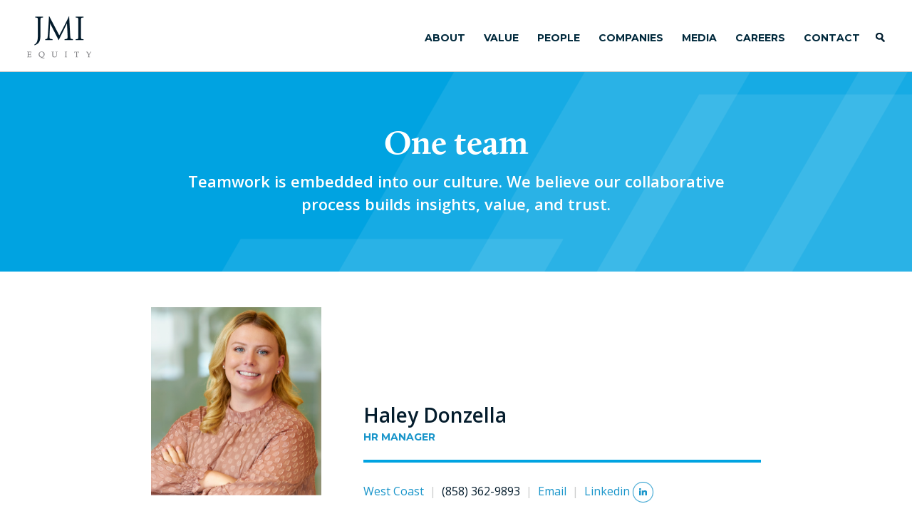

--- FILE ---
content_type: text/html; charset=UTF-8
request_url: https://www.jmi.com/team/donzella-haley/
body_size: 4545
content:
	
<!DOCTYPE html PUBLIC "-//W3C//DTD XHTML 1.0 Transitional//EN" "http://www.w3.org/TR/xhtml1/DTD/xhtml1-transitional.dtd">
<html xmlns="http://www.w3.org/1999/xhtml" lang="en-US">

<head profile="http://gmpg.org/xfn/11">
<meta http-equiv="Content-Type" content="text/html; charset=UTF-8" />
<meta http-equiv="X-UA-Compatible" content="IE=edge" />
<meta name="robots" content="noimageindex">



<link rel="stylesheet" href="https://www.jmi.com/wp-content/themes/jmi/reset.css" type="text/css" media="screen" />
<link rel="stylesheet" href="https://www.jmi.com/wp-content/themes/jmi/style.css" type="text/css" />

<link href='https://fonts.googleapis.com/css?family=Montserrat:400,700|Open+Sans:400,600,700' rel='stylesheet' type='text/css'>

<link rel="stylesheet" type="text/css" href="https://www.jmi.com/wp-content/themes/jmi/MyFontsWebfontsKit.css">

<link rel="shortcut icon" href="https://www.jmi.com/wp-content/themes/jmi/jmi-favicon-white.png" />

<meta name="viewport" content="width=device-width, initial-scale=1.0, maximum-scale=1.0" />

<meta name='robots' content='index, follow, max-image-preview:large, max-snippet:-1, max-video-preview:-1' />

	<!-- This site is optimized with the Yoast SEO plugin v26.8 - https://yoast.com/product/yoast-seo-wordpress/ -->
	<title>Donzella, Haley &#8211; JMI Equity</title>
	<link rel="canonical" href="https://www.jmi.com/team/donzella-haley/" />
	<meta property="og:locale" content="en_US" />
	<meta property="og:type" content="article" />
	<meta property="og:title" content="Donzella, Haley &#8211; JMI Equity" />
	<meta property="og:url" content="https://www.jmi.com/team/donzella-haley/" />
	<meta property="og:site_name" content="JMI Equity" />
	<meta property="article:modified_time" content="2024-08-30T14:48:40+00:00" />
	<meta name="twitter:card" content="summary_large_image" />
	<script type="application/ld+json" class="yoast-schema-graph">{"@context":"https://schema.org","@graph":[{"@type":"WebPage","@id":"https://www.jmi.com/team/donzella-haley/","url":"https://www.jmi.com/team/donzella-haley/","name":"Donzella, Haley &#8211; JMI Equity","isPartOf":{"@id":"https://www.jmi.com/#website"},"datePublished":"2021-11-08T14:36:18+00:00","dateModified":"2024-08-30T14:48:40+00:00","breadcrumb":{"@id":"https://www.jmi.com/team/donzella-haley/#breadcrumb"},"inLanguage":"en-US","potentialAction":[{"@type":"ReadAction","target":["https://www.jmi.com/team/donzella-haley/"]}]},{"@type":"BreadcrumbList","@id":"https://www.jmi.com/team/donzella-haley/#breadcrumb","itemListElement":[{"@type":"ListItem","position":1,"name":"Home","item":"https://www.jmi.com/"},{"@type":"ListItem","position":2,"name":"Donzella, Haley"}]},{"@type":"WebSite","@id":"https://www.jmi.com/#website","url":"https://www.jmi.com/","name":"JMI Equity","description":"Growth Equity for Software Companies","potentialAction":[{"@type":"SearchAction","target":{"@type":"EntryPoint","urlTemplate":"https://www.jmi.com/?s={search_term_string}"},"query-input":{"@type":"PropertyValueSpecification","valueRequired":true,"valueName":"search_term_string"}}],"inLanguage":"en-US"}]}</script>
	<!-- / Yoast SEO plugin. -->


<link rel='dns-prefetch' href='//www.jmi.com' />
<link rel="alternate" type="application/rss+xml" title="JMI Equity &raquo; Feed" href="https://www.jmi.com/feed/" />
<link rel="alternate" type="application/rss+xml" title="JMI Equity &raquo; Comments Feed" href="https://www.jmi.com/comments/feed/" />
<link rel="alternate" title="oEmbed (JSON)" type="application/json+oembed" href="https://www.jmi.com/wp-json/oembed/1.0/embed?url=https%3A%2F%2Fwww.jmi.com%2Fteam%2Fdonzella-haley%2F" />
<link rel="alternate" title="oEmbed (XML)" type="text/xml+oembed" href="https://www.jmi.com/wp-json/oembed/1.0/embed?url=https%3A%2F%2Fwww.jmi.com%2Fteam%2Fdonzella-haley%2F&#038;format=xml" />
<style id='wp-img-auto-sizes-contain-inline-css' type='text/css'>
img:is([sizes=auto i],[sizes^="auto," i]){contain-intrinsic-size:3000px 1500px}
/*# sourceURL=wp-img-auto-sizes-contain-inline-css */
</style>
<style id='wp-block-library-inline-css' type='text/css'>
:root{--wp-block-synced-color:#7a00df;--wp-block-synced-color--rgb:122,0,223;--wp-bound-block-color:var(--wp-block-synced-color);--wp-editor-canvas-background:#ddd;--wp-admin-theme-color:#007cba;--wp-admin-theme-color--rgb:0,124,186;--wp-admin-theme-color-darker-10:#006ba1;--wp-admin-theme-color-darker-10--rgb:0,107,160.5;--wp-admin-theme-color-darker-20:#005a87;--wp-admin-theme-color-darker-20--rgb:0,90,135;--wp-admin-border-width-focus:2px}@media (min-resolution:192dpi){:root{--wp-admin-border-width-focus:1.5px}}.wp-element-button{cursor:pointer}:root .has-very-light-gray-background-color{background-color:#eee}:root .has-very-dark-gray-background-color{background-color:#313131}:root .has-very-light-gray-color{color:#eee}:root .has-very-dark-gray-color{color:#313131}:root .has-vivid-green-cyan-to-vivid-cyan-blue-gradient-background{background:linear-gradient(135deg,#00d084,#0693e3)}:root .has-purple-crush-gradient-background{background:linear-gradient(135deg,#34e2e4,#4721fb 50%,#ab1dfe)}:root .has-hazy-dawn-gradient-background{background:linear-gradient(135deg,#faaca8,#dad0ec)}:root .has-subdued-olive-gradient-background{background:linear-gradient(135deg,#fafae1,#67a671)}:root .has-atomic-cream-gradient-background{background:linear-gradient(135deg,#fdd79a,#004a59)}:root .has-nightshade-gradient-background{background:linear-gradient(135deg,#330968,#31cdcf)}:root .has-midnight-gradient-background{background:linear-gradient(135deg,#020381,#2874fc)}:root{--wp--preset--font-size--normal:16px;--wp--preset--font-size--huge:42px}.has-regular-font-size{font-size:1em}.has-larger-font-size{font-size:2.625em}.has-normal-font-size{font-size:var(--wp--preset--font-size--normal)}.has-huge-font-size{font-size:var(--wp--preset--font-size--huge)}.has-text-align-center{text-align:center}.has-text-align-left{text-align:left}.has-text-align-right{text-align:right}.has-fit-text{white-space:nowrap!important}#end-resizable-editor-section{display:none}.aligncenter{clear:both}.items-justified-left{justify-content:flex-start}.items-justified-center{justify-content:center}.items-justified-right{justify-content:flex-end}.items-justified-space-between{justify-content:space-between}.screen-reader-text{border:0;clip-path:inset(50%);height:1px;margin:-1px;overflow:hidden;padding:0;position:absolute;width:1px;word-wrap:normal!important}.screen-reader-text:focus{background-color:#ddd;clip-path:none;color:#444;display:block;font-size:1em;height:auto;left:5px;line-height:normal;padding:15px 23px 14px;text-decoration:none;top:5px;width:auto;z-index:100000}html :where(.has-border-color){border-style:solid}html :where([style*=border-top-color]){border-top-style:solid}html :where([style*=border-right-color]){border-right-style:solid}html :where([style*=border-bottom-color]){border-bottom-style:solid}html :where([style*=border-left-color]){border-left-style:solid}html :where([style*=border-width]){border-style:solid}html :where([style*=border-top-width]){border-top-style:solid}html :where([style*=border-right-width]){border-right-style:solid}html :where([style*=border-bottom-width]){border-bottom-style:solid}html :where([style*=border-left-width]){border-left-style:solid}html :where(img[class*=wp-image-]){height:auto;max-width:100%}:where(figure){margin:0 0 1em}html :where(.is-position-sticky){--wp-admin--admin-bar--position-offset:var(--wp-admin--admin-bar--height,0px)}@media screen and (max-width:600px){html :where(.is-position-sticky){--wp-admin--admin-bar--position-offset:0px}}
/*wp_block_styles_on_demand_placeholder:6971c162a4ac8*/
/*# sourceURL=wp-block-library-inline-css */
</style>
<style id='classic-theme-styles-inline-css' type='text/css'>
/*! This file is auto-generated */
.wp-block-button__link{color:#fff;background-color:#32373c;border-radius:9999px;box-shadow:none;text-decoration:none;padding:calc(.667em + 2px) calc(1.333em + 2px);font-size:1.125em}.wp-block-file__button{background:#32373c;color:#fff;text-decoration:none}
/*# sourceURL=/wp-includes/css/classic-themes.min.css */
</style>
<link rel='stylesheet' id='moove_activity_addon_frontend-css' href='https://www.jmi.com/wp-content/plugins/user-activity-tracking-and-log-addon/assets/css/activity-et-front.css?ver=4.1.5' type='text/css' media='all' />
<script type="text/javascript" src="https://www.jmi.com/wp-includes/js/jquery/jquery.min.js?ver=3.7.1" id="jquery-core-js"></script>
<script type="text/javascript" src="https://www.jmi.com/wp-includes/js/jquery/jquery-migrate.min.js?ver=3.4.1" id="jquery-migrate-js"></script>
<link rel="https://api.w.org/" href="https://www.jmi.com/wp-json/" /><link rel="EditURI" type="application/rsd+xml" title="RSD" href="https://www.jmi.com/xmlrpc.php?rsd" />

<link rel='shortlink' href='https://www.jmi.com/?p=3345' />
</head>
<body data-rsssl=1>

<div id="top">

	<div id="mobilenav">

		<div class="close mobile-close"></div>

		<div class="menu-main-container"><ul id="menu-main" class="menu"><li id="menu-item-303" class="menu-item menu-item-type-post_type menu-item-object-page menu-item-303"><a href="https://www.jmi.com/about/">About</a></li>
<li id="menu-item-455" class="nav1 menu-item menu-item-type-post_type menu-item-object-page menu-item-has-children menu-item-455"><a href="https://www.jmi.com/value/">Value</a>
<ul class="sub-menu">
	<li id="menu-item-3956" class="menu-item menu-item-type-post_type menu-item-object-page menu-item-3956"><a href="https://www.jmi.com/value/">Value Creation</a></li>
	<li id="menu-item-3955" class="menu-item menu-item-type-post_type menu-item-object-page menu-item-3955"><a href="https://www.jmi.com/responsibility/">Responsibility</a></li>
</ul>
</li>
<li id="menu-item-76" class="menu-item menu-item-type-post_type menu-item-object-page menu-item-76"><a href="https://www.jmi.com/people/">People</a></li>
<li id="menu-item-77" class="menu-item menu-item-type-post_type menu-item-object-page menu-item-77"><a href="https://www.jmi.com/companies/">Companies</a></li>
<li id="menu-item-802" class="menu-item menu-item-type-post_type menu-item-object-page menu-item-802"><a href="https://www.jmi.com/media/">Media</a></li>
<li id="menu-item-3320" class="menu-item menu-item-type-post_type menu-item-object-page menu-item-3320"><a href="https://www.jmi.com/careers/">Careers</a></li>
<li id="menu-item-93" class="menu-item menu-item-type-post_type menu-item-object-page menu-item-93"><a href="https://www.jmi.com/contact/">Contact</a></li>
</ul></div>
		<hr />
		
		<ul class="bottom-mobile-nav">
		<li><a href="/?s=searchpage/">Search</a></li>
		<li><a href="https://dynamo.dynamosoftware.com" target="_blank">LOGIN</a></li>
		<!--<a href="/lp-login/" class="post-link item-footer">LOGIN</a></li>-->
		<li class="middle"><a href="terms-of-use/">TERMS OF USE</a></li>
		<li><a href="/privacy-policy/">PRIVACY</a></li>    
		</ul>
		
	</div>	
		
	<div id="mobile-navbar"></div>

	<div id="header">

		<div id="logo"><a href="/"><img src="https://www.jmi.com/wp-content/themes/jmi/images/jmi@2x.png" alt="JMI Equity" /></a></div>
						
		<div id="mainnav">

			<div class="menu-main-container"><ul id="menu-main-1" class="menu"><li class="menu-item menu-item-type-post_type menu-item-object-page menu-item-303"><a href="https://www.jmi.com/about/">About</a></li>
<li class="nav1 menu-item menu-item-type-post_type menu-item-object-page menu-item-has-children menu-item-455"><a href="https://www.jmi.com/value/">Value</a>
<ul class="sub-menu">
	<li class="menu-item menu-item-type-post_type menu-item-object-page menu-item-3956"><a href="https://www.jmi.com/value/">Value Creation</a></li>
	<li class="menu-item menu-item-type-post_type menu-item-object-page menu-item-3955"><a href="https://www.jmi.com/responsibility/">Responsibility</a></li>
</ul>
</li>
<li class="menu-item menu-item-type-post_type menu-item-object-page menu-item-76"><a href="https://www.jmi.com/people/">People</a></li>
<li class="menu-item menu-item-type-post_type menu-item-object-page menu-item-77"><a href="https://www.jmi.com/companies/">Companies</a></li>
<li class="menu-item menu-item-type-post_type menu-item-object-page menu-item-802"><a href="https://www.jmi.com/media/">Media</a></li>
<li class="menu-item menu-item-type-post_type menu-item-object-page menu-item-3320"><a href="https://www.jmi.com/careers/">Careers</a></li>
<li class="menu-item menu-item-type-post_type menu-item-object-page menu-item-93"><a href="https://www.jmi.com/contact/">Contact</a></li>
</ul></div>
			<a href="/?s=searchpage/" id="search-btn"><input type="submit" value="" class="btn-search" /></a>

		</div>
			
	</div>

</div>

<div class="white-background"></div>

<div class="popup-full">			

	<div class="popup-full-scroll">
			
		<div class="close"></div>
		<div class="text"></div>
		<div class="close close-bottom"></div>
				
	</div>
		
</div>								





<div class="spacer"></div>	
	
<div class="blue-wide">

	<div class="content-container"><div class="vert-center-outer"><div class="vert-center-inner">
	
		<h1>One team</h1>
		<p>Teamwork is embedded into our culture. We believe our collaborative<br />process builds insights, value, and trust.</p>

	</div></div></div>
		
</div>

<div id="results-all">
		
	<div class="content-container">

		<div class="popup-full team-full">			
			
				<div class="text">
					





   
		<div class="bio-photo"><img src="https://www.jmi.com/wp-content/uploads/2021/11/Haley-Donzella-2024-.png" alt="Donzella, Haley" /></div>

		<div class="bio-info">

			<h2>Haley Donzella</h2>
			<h3>HR Manager</h3>
			<hr />
			<div class="contact-info"><a href="/contact/">West Coast<span>&nbsp; | &nbsp;</span></a><a href="tel:(858) 362-9893" class="phone">(858) 362-9893</a>&nbsp; | &nbsp;<a href="mailto:hdonzella@jmi.com">Email</a>&nbsp; | &nbsp;<a href="http://www.linkedin.com/in/haley-donzella/" target="_blank">Linkedin</a> <a href="http://www.linkedin.com/in/haley-donzella/" target="_blank" class="team-linkedin"></a></div>
				
		</div>	
					
		<div class="clear"></div>
					
		<div class="bio">
					
			<p>Haley joined JMI in 2021. She focuses on JMI’s internal talent-related initiatives, including professional development and performance management. Prior to joining JMI, Haley was a senior talent associate at Wrike and a talent development assistant at O&#8217;Melveny &amp; Myers LLP.</p>

		</div>
				
		<div class="education">
					
			<h4>EDUCATION</h4><p>						West Virginia University, BA <br />
						University of Southern California, Master's in Human Resource Management <br />
						</p>
		</div>
				
						
		<div class="clear"></div>
				
				
		<div class="investments">
					
			
		</div>

		<div class="clear"></div>

		<div class="investments prior">
					
			
		</div>
				
		</div>

		<div class="clear"></div>



						
				
     

	<div class="back-button"><a href="/people/">Return to Team</a></div>
				
    </div>






				
			</div>

		</div>								
	
	</div>

	<div class="clear"></div>

</div>

<div class="clear"></div>

<div class="clear"></div>

<div id="footer">

	<div class="content-container">

		<div id="footer-logo"><a href="/"><img src="https://www.jmi.com/wp-content/themes/jmi/images/jmi-white.png" alt="JMI Equity" /></a></div>

		<div class="col1">

			<ul>
			<li><a href="/contact/#sd">SAN DIEGO</a></li>
			<li><a href="/contact/#was">WASHINGTON, D.C.</a></li>
			<li class="end"><a href="/contact/#bal">BALTIMORE</a></li>
			</ul>
			
		</div>
			
		<div class="col2">

			<ul>
			<li><a href="https://dynamo.dynamosoftware.com" target="_blank">LP LOGIN</a></li>
			<!--<li><a href="/lp-login/" class="post-link item-footer">LP LOGIN</a></li>-->
			<li class="middle"><a href="/terms-of-use/">TERMS OF USE</a></li>
			<li class="privacy"><a href="/privacy-policy/">PRIVACY</a></li>    
			<li class="linkedin"><a href="https://www.linkedin.com/company/jmi-equity" target="_blank"></a></li>
			<li class="green end"><a href="https://www.greenplacestowork.com/greenplaces-work/jmi-equity" target="_blank"></a></li>
			</ul>
			
		</div>
			
		<div class="clear"></div>

		<div id="copyright">©2026 JMI Management, L.P.</div>
		<div id="agree">Navigation beyond the homepage implies acceptance of the <a href="/terms-of-use/">Terms of Use</a> and our <a href="/privacy-policy/">Privacy Policy</a></div>
	
	</div>
									
</div>

<div id="mobile-top"></div>

<div class="clear"></div>

<script src="https://ajax.googleapis.com/ajax/libs/jquery/3.7.1/jquery.min.js"></script>

<script language="JavaScript" type="text/javascript" src="https://www.jmi.com/wp-content/themes/jmi/js/jquery-ui-1.10.4.min.js"></script>

<script language="JavaScript" type="text/javascript" src="https://www.jmi.com/wp-content/themes/jmi/js/jquery.items.js"></script>

			
<script type="speculationrules">
{"prefetch":[{"source":"document","where":{"and":[{"href_matches":"/*"},{"not":{"href_matches":["/wp-*.php","/wp-admin/*","/wp-content/uploads/*","/wp-content/*","/wp-content/plugins/*","/wp-content/themes/jmi/*","/*\\?(.+)"]}},{"not":{"selector_matches":"a[rel~=\"nofollow\"]"}},{"not":{"selector_matches":".no-prefetch, .no-prefetch a"}}]},"eagerness":"conservative"}]}
</script>
<script type="text/javascript" id="moove_activity_frontend-js-extra">
/* <![CDATA[ */
var moove_frontend_activity_scripts = {"activityoptions":"","referer":"","ajaxurl":"https://www.jmi.com/wp-admin/admin-ajax.php","post_id":"3345","is_page":"","is_single":"1","is_archive":"","is_front_page":"","is_home":"","archive_title":"Archives","current_user":"0","referrer":"","extras":"{\"ts_status\":\"1\"}","log_enabled":""};
//# sourceURL=moove_activity_frontend-js-extra
/* ]]> */
</script>
<script type="text/javascript" src="https://www.jmi.com/wp-content/plugins/user-activity-tracking-and-log/assets/js/moove_activity_frontend.js?ver=4.2.1" id="moove_activity_frontend-js"></script>
<script type="text/javascript" id="uat_et_frontend-js-extra">
/* <![CDATA[ */
var activity_et_addon_inline = {"ajaxurl":"https://www.jmi.com/wp-admin/admin-ajax.php","referrer":"","post_id":"3345","post_title":"Donzella, Haley","current_user":"0","triggers_list":"[{\"id\":\"1\",\"operator\":\"contains\",\"event_type\":\"click_target\",\"value\":\"ADDENDUM-TO-PRIVACY-POLICY-v2.pdf\",\"extras\":[]},{\"id\":\"2\",\"operator\":\"contains\",\"event_type\":\"click_target\",\"value\":\"CSYAlWYUKJk\",\"extras\":[]}]"};
//# sourceURL=uat_et_frontend-js-extra
/* ]]> */
</script>
<script type="text/javascript" src="https://www.jmi.com/wp-content/plugins/user-activity-tracking-and-log-addon/assets/js/activity-et-frontend.js?ver=4.1.5" id="uat_et_frontend-js"></script>
</body>
</html>	
	
